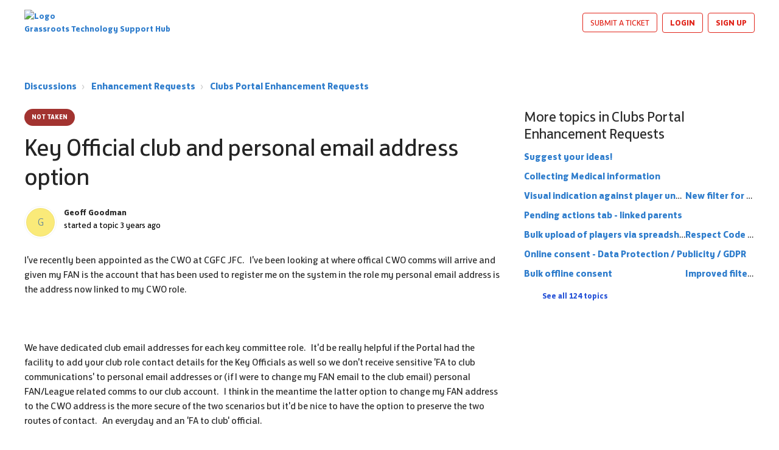

--- FILE ---
content_type: text/html; charset=utf-8
request_url: https://grassrootstechnology.thefa.com/support/discussions/topics/48000564806
body_size: 11135
content:
<!DOCTYPE html>
       
        <!--[if lt IE 7]><html class="no-js ie6 dew-dsm-theme " lang="en" dir="ltr" data-date-format="non_us"><![endif]-->       
        <!--[if IE 7]><html class="no-js ie7 dew-dsm-theme " lang="en" dir="ltr" data-date-format="non_us"><![endif]-->       
        <!--[if IE 8]><html class="no-js ie8 dew-dsm-theme " lang="en" dir="ltr" data-date-format="non_us"><![endif]-->       
        <!--[if IE 9]><html class="no-js ie9 dew-dsm-theme " lang="en" dir="ltr" data-date-format="non_us"><![endif]-->       
        <!--[if IE 10]><html class="no-js ie10 dew-dsm-theme " lang="en" dir="ltr" data-date-format="non_us"><![endif]-->       
        <!--[if (gt IE 10)|!(IE)]><!--><html class="no-js  dew-dsm-theme " lang="en" dir="ltr" data-date-format="non_us"><!--<![endif]-->
	<head>
		
		<!-- Title for the page -->
<title> Key Official club and personal email address option : Grassroots Technology </title>

<!-- Meta information -->

      <meta charset="utf-8" />
      <meta http-equiv="X-UA-Compatible" content="IE=edge,chrome=1" />
      <meta name="description" content= "  I&#39;ve recently been appointed as the CWO at CGFC JFC.   I&#39;ve been looking at where offical CWO comms will arrive and given my FAN is the account that has been used to register me on the system in the role my personal email address is the address now linked to my CWO role.     We have dedicated club email addresses for each key committee role.   It&#39;d be really helpful if the Portal had the facility to add your club role contact details for the Key Officials as well so we don&#39;t receive sensitive &#39;FA to club communications&#39; to personal email addresses or (if I were to change my FAN email to the club email) personal FAN/League related comms to our club account.   I think in the meantime the latter option to change my FAN address to the CWO address is the more secure of the two scenarios but it&#39;d be nice to have the option to preserve the two routes of contact.   An everyday and an &#39;FA to club&#39; official. 
 " />
      <meta name="author" content= "" />
       <meta property="og:title" content="Key Official club and personal email address option" />  <meta property="og:url" content="https://grassrootstechnology.thefa.com/support/discussions/topics/48000564806" />  <meta property="og:image" content="https://s3.amazonaws.com/cdn.freshdesk.com/data/helpdesk/attachments/production/48003169392/logo/E45wpQ0Ivf03s2c-Yn0lsuILaDCDAHmFXA.png?X-Amz-Algorithm=AWS4-HMAC-SHA256&amp;amp;X-Amz-Credential=AKIAS6FNSMY2XLZULJPI%2F20260102%2Fus-east-1%2Fs3%2Faws4_request&amp;amp;X-Amz-Date=20260102T134025Z&amp;amp;X-Amz-Expires=604800&amp;amp;X-Amz-SignedHeaders=host&amp;amp;X-Amz-Signature=4ce7feeb198694c54c06391b62251764b029fb172c3d6bc05f92343d4664a40c" />  <meta property="og:site_name" content="Grassroots Technology" />  <meta property="og:type" content="article" />  <meta name="twitter:title" content="Key Official club and personal email address option" />  <meta name="twitter:url" content="https://grassrootstechnology.thefa.com/support/discussions/topics/48000564806" />  <meta name="twitter:image" content="https://s3.amazonaws.com/cdn.freshdesk.com/data/helpdesk/attachments/production/48003169392/logo/E45wpQ0Ivf03s2c-Yn0lsuILaDCDAHmFXA.png?X-Amz-Algorithm=AWS4-HMAC-SHA256&amp;amp;X-Amz-Credential=AKIAS6FNSMY2XLZULJPI%2F20260102%2Fus-east-1%2Fs3%2Faws4_request&amp;amp;X-Amz-Date=20260102T134025Z&amp;amp;X-Amz-Expires=604800&amp;amp;X-Amz-SignedHeaders=host&amp;amp;X-Amz-Signature=4ce7feeb198694c54c06391b62251764b029fb172c3d6bc05f92343d4664a40c" />  <meta name="twitter:card" content="summary" />  <link rel="canonical" href="https://grassrootstechnology.thefa.com/support/discussions/topics/48000564806" /> 

<!-- Responsive setting -->
<link rel="apple-touch-icon" href="https://s3.amazonaws.com/cdn.freshdesk.com/data/helpdesk/attachments/production/48003169403/fav_icon/VJeYzlSCSIXsEzmYo9dYUwR8hkSKEBxhvQ.jpg" />
        <link rel="apple-touch-icon" sizes="72x72" href="https://s3.amazonaws.com/cdn.freshdesk.com/data/helpdesk/attachments/production/48003169403/fav_icon/VJeYzlSCSIXsEzmYo9dYUwR8hkSKEBxhvQ.jpg" />
        <link rel="apple-touch-icon" sizes="114x114" href="https://s3.amazonaws.com/cdn.freshdesk.com/data/helpdesk/attachments/production/48003169403/fav_icon/VJeYzlSCSIXsEzmYo9dYUwR8hkSKEBxhvQ.jpg" />
        <link rel="apple-touch-icon" sizes="144x144" href="https://s3.amazonaws.com/cdn.freshdesk.com/data/helpdesk/attachments/production/48003169403/fav_icon/VJeYzlSCSIXsEzmYo9dYUwR8hkSKEBxhvQ.jpg" />
        <meta name="viewport" content="width=device-width, initial-scale=1.0, maximum-scale=5.0, user-scalable=yes" /> 

<meta name="viewport" content="width=device-width, initial-scale=1.0" />
<link rel="stylesheet" href="https://fonts.googleapis.com/css?family=Open+Sans:400,400italic,600,600italic,700,700italic,300,300italic"  type="text/css" />
<link rel="stylesheet" href="https://use.fontawesome.com/releases/v5.14.0/css/all.css" />
<link rel="stylesheet" href="//cdn.jsdelivr.net/jquery.magnific-popup/1.0.0/magnific-popup.css" />

<style type="text/css">
  @font-face {
    font-family: 'FS Jack';
    src: url('https://breezythemes.s3-us-west-2.amazonaws.com/thefa-new/FSJack-Medium.woff') format('woff');
    font-weight: 500;
    font-style: normal;
    font-display: swap;
  }

  @font-face {
    font-family: 'FS Jack';
    src: url('https://breezythemes.s3-us-west-2.amazonaws.com/thefa-new/FSJack-Bold.woff') format('woff');
    font-weight: bold;
    font-style: normal;
    font-display: swap;
  }

  @font-face {
    font-family: 'FS Jack';
    src: url('https://breezythemes.s3-us-west-2.amazonaws.com/thefa-new/FSJack.woff') format('woff');
    font-weight: normal;
    font-style: normal;
    font-display: swap;
  }

  @font-face {
    font-family: 'FS Jack';
    src: url('https://breezythemes.s3-us-west-2.amazonaws.com/thefa-new/FSJack-Light.woff') format('woff');
    font-weight: 300;
    font-style: normal;
    font-display: swap;
  }
</style>
		
		<!-- Adding meta tag for CSRF token -->
		<meta name="csrf-param" content="authenticity_token" />
<meta name="csrf-token" content="W3Ged0qPiq/S2c/VKfEXi9Wyw+be0GpiiN+Z8m//NPdDjp7BqvlPEvWaGAU8KTxKlHKHCu+jkECDSdvyC2k8zQ==" />
		<!-- End meta tag for CSRF token -->
		
		<!-- Fav icon for portal -->
		<link rel='shortcut icon' href='https://s3.amazonaws.com/cdn.freshdesk.com/data/helpdesk/attachments/production/48003169403/fav_icon/VJeYzlSCSIXsEzmYo9dYUwR8hkSKEBxhvQ.jpg' />

		<!-- Base stylesheet -->
 
		<link rel="stylesheet" media="print" href="https://assets9.freshdesk.com/assets/cdn/portal_print-6e04b27f27ab27faab81f917d275d593fa892ce13150854024baaf983b3f4326.css" />
	  		<link rel="stylesheet" media="screen" href="https://assets2.freshdesk.com/assets/cdn/falcon_portal_utils-a58414d6bc8bc6ca4d78f5b3f76522e4970de435e68a5a2fedcda0db58f21600.css" />	

		
		<!-- Theme stylesheet -->

		<link href="/support/theme.css?v=4&amp;d=1763734490" media="screen" rel="stylesheet" type="text/css">

		<!-- Google font url if present -->
		<link href='https://fonts.googleapis.com/css?family=Source+Sans+Pro:regular,italic,600,700,700italic|Poppins:regular,600,700' rel='stylesheet' type='text/css' nonce='bCigLVEfZETLaEigSP8oNQ=='>

		<!-- Including default portal based script framework at the top -->
		<script src="https://assets4.freshdesk.com/assets/cdn/portal_head_v2-d07ff5985065d4b2f2826fdbbaef7df41eb75e17b915635bf0413a6bc12fd7b7.js"></script>
		<!-- Including syntexhighlighter for portal -->
		<script src="https://assets7.freshdesk.com/assets/cdn/prism-841b9ba9ca7f9e1bc3cdfdd4583524f65913717a3ab77714a45dd2921531a402.js"></script>

		    <!-- Google tag (gtag.js) -->
	<script async src='https://www.googletagmanager.com/gtag/js?id=G-DH2TZCV36W' nonce="bCigLVEfZETLaEigSP8oNQ=="></script>
	<script nonce="bCigLVEfZETLaEigSP8oNQ==">
	  window.dataLayer = window.dataLayer || [];
	  function gtag(){dataLayer.push(arguments);}
	  gtag('js', new Date());
	  gtag('config', 'G-DH2TZCV36W');
	</script>


		<!-- Access portal settings information via javascript -->
		 <script type="text/javascript">     var portal = {"language":"en","name":"Grassroots Technology","contact_info":"","current_page_name":"topic_view","current_tab":"forums","vault_service":{"url":"https://vault-service.freshworks.com/data","max_try":2,"product_name":"fd"},"current_account_id":1159984,"preferences":{"bg_color":"#f3f5f7","header_color":"#ffffff","help_center_color":"#f3f5f7","footer_color":"#183247","tab_color":"#ffffff","tab_hover_color":"#02b875","btn_background":"#f3f5f7","btn_primary_background":"#02b875","base_font":"Source Sans Pro","text_color":"#183247","headings_font":"Poppins","headings_color":"#183247","link_color":"#183247","link_color_hover":"#2753d7","input_focus_ring_color":"#02b875","non_responsive":false},"image_placeholders":{"spacer":"https://assets6.freshdesk.com/assets/misc/spacer.gif","profile_thumb":"https://assets5.freshdesk.com/assets/misc/profile_blank_thumb-4a7b26415585aebbd79863bd5497100b1ea52bab8df8db7a1aecae4da879fd96.jpg","profile_medium":"https://assets9.freshdesk.com/assets/misc/profile_blank_medium-1dfbfbae68bb67de0258044a99f62e94144f1cc34efeea73e3fb85fe51bc1a2c.jpg"},"falcon_portal_theme":true};     var attachment_size = 20;     var blocked_extensions = "";     var allowed_extensions = "";     var store = { 
        ticket: {},
        portalLaunchParty: {} };    store.portalLaunchParty.ticketFragmentsEnabled = false;    store.pod = "us-east-1";    store.region = "US"; </script> 


			
	</head>
	<body>
            	
		
		
		

<!-- Notification Messages -->
 <div class="alert alert-with-close notice hide" id="noticeajax"></div> 
<div class="layout layout--anonymous">
  <div class="layout__header">
    <header class="bt-topbar container" data-topbar>
  <div class="bt-container-inner">
    <div class="bt-topbar__inner">
          <a class="bt-topbar__logo" href="http://grassrootstechnology.thefa.com/">
            
            <img src="https://live.staticflickr.com/65535/54628082485_9200604247_z.jpg" alt="Logo" /> Grassroots Technology Support Hub
          </a>
        <button
          type="button"
          role="button"
          aria-label="Toggle Navigation"
          class="bt-topbar__burger visible-xs visible-sm"
          data-toggle-menu
        >
          <svg width="24px" height="24px" viewBox="0 0 24 24" xmlns="http://www.w3.org/2000/svg">
            <path d="M21.5 6.5h-19c-.3 0-.7-.4-.7-.7V4.4c0-.4.4-.7.7-.7h19c.3 0 .7.3.7.7v1.4c0 .3-.4.7-.7.7zm0 6.8h-19c-.3 0-.7-.3-.7-.7v-1.3c0-.4.4-.7.7-.7h19c.3 0 .7.3.7.7v1.4c0 .3-.4.6-.7.6zm0 7h-19c-.3 0-.7-.3-.7-.7v-1.4c0-.3.4-.7.7-.7h19c.3 0 .7.4.7.7v1.4c0 .4-.4.7-.7.7z"></path>
          </svg>
        </button>
      <div class="bt-topbar__menu visible-md visible-lg"  data-menu>
        <div
          class="bt-topbar__controls" data-topbar-controls
        >
          <a class="btn btn-topbar" href="/support/tickets/new"
            >Submit a ticket</a
          >
           <div class="welcome">Welcome <b></b> </div>  <b><a href="/support/login"><b>Login</b></a></b> &nbsp;<b><a href="/support/signup"><b>Sign up</b></a></b>
        </div>
      </div>
    </div>
  </div>
</header>



    
    <!-- Search and page links for the page -->
    
      
    
  </div>
  
  <div class="layout__content">
    <div class="container">
      <div class="bt-container-inner clearfix">
        
          
          



<div class="topic-page">
  <ol class="breadcrumbs">
    <li title="Discussions">
      <a href="/support/discussions">Discussions</a>
    </li>
    <li>
      <a href="/support/discussions/48000069848">Enhancement Requests</a>
    </li>
    <li>
      <a href="/support/discussions/forums/48000347239">Clubs Portal Enhancement Requests </a>
    </li>
  </ol>
  
  <div class="row clearfix">
    <div class="column column--sm-8">
      <article class="topic">
        <div class="topic__body">
          <div class="topic-labels"><span class="label label-nottaken">
				Not Taken</span></div> 
          
          <h1 class="topic__title">Key Official club and personal email address option</h1>
          
          <div class="entry-info topic__meta">
            <div class="entry-info__avatar">
                  <div class="user-pic-thumb image-lazy-load bt-avatar"> <div class="thumb avatar-text circle text-center bg-8"> G  </div> </div> 
            </div>
            <div class="entry-info__content">
              <b class="author">
                Geoff Goodman
              </b>
              <div class="meta">started a topic  <span class='timeago' title='Thu, 26 Jan, 2023 at  8:46 PM' data-timeago='2023-01-26 20:46:55 +0000' data-livestamp='2023-01-26 20:46:55 +0000'>
			almost 3 years ago
		   </span> </div>
            </div>
          </div>
          
          <div class="topic__text markdown">
            <div dir="ltr"><p>I've recently been appointed as the CWO at CGFC JFC.&nbsp; &nbsp;I've been looking at where offical CWO comms will arrive and given my FAN is the account that has been used to register me on the system in the role my personal email address is the address now linked to my CWO role.</p><p><br></p><p>We have dedicated club email addresses for each key committee role.&nbsp; &nbsp;It'd be really helpful if the Portal had the facility to add your club role contact details for the Key Officials as well so we don't receive sensitive 'FA to club communications' to personal email addresses or (if I were to change my FAN email to the club email) personal FAN/League related comms to our club account.&nbsp; &nbsp;I think in the meantime the latter option to change my FAN address to the CWO address is the more secure of the two scenarios but it'd be nice to have the option to preserve the two routes of contact.&nbsp; &nbsp;An everyday and an 'FA to club' official.</p>
</div>
          </div>
          
          <div class="topic__attachments">
            
          </div>
          
          <div class="topic__voting">
              <div id="vote-toolbar">
    <hr />
    <span id="topic-voted-information">
       <span class="vote-bar"> 1 person  likes this idea</span>
    </span>
  </div>

          </div>
        </div>
      </article>
      
      <section class="comments" id="comments" itemscope itemtype="http://schema.org/UserComments">
        
          <ul class="comments-list">
            
              
            
              
                <li class="comment" id="post-48001280258">
                  <div class="comment__inner">
                    <div class="comment__content">
                      <div class="entry-info comment__header">
                        <div class="entry-info__avatar">
                            <div class="user-pic-thumb image-lazy-load bt-avatar"> <div class="thumb avatar-text circle text-center bg-1"> C  </div> </div> 
                        </div>
                        <div class="entry-info__content">
                          <b class="author">
                            Craig Gorton
                          </b>
                          <div class="meta">
                            said  <span class='timeago' title='Sat, 28 Jan, 2023 at  9:38 AM' data-timeago='2023-01-28 09:38:09 +0000' data-livestamp='2023-01-28 09:38:09 +0000'>
			almost 3 years ago
		   </span> 
                          </div>
                        </div>
                      </div>
                      <div class="comment__body markdown">
                        <div dir="ltr"><p>The request to have role based email addresses in addition to your FAN email has been around forever, it's an obvious enhancement needed for certain Club &amp; League officials that want &amp; need to keep a separate track of comms.</p>
</div>
                      </div>
                      <div class="comment__attachments">
                        
                      </div>
                      <div class="comment__voting">
                        <div class='btn-group' id='post-48001280258-vote-toolbar'></div>
                      </div>
                    </div>
                  </div>
                </li>
              
            
              
                <li class="comment" id="post-48001280314">
                  <div class="comment__inner">
                    <div class="comment__content">
                      <div class="entry-info comment__header">
                        <div class="entry-info__avatar">
                            <div class="user-pic-thumb image-lazy-load bt-avatar"> <div class="thumb avatar-text circle text-center bg-8"> A  </div> </div> 
                        </div>
                        <div class="entry-info__content">
                          <b class="author">
                            Andy Stickley
                          </b>
                          <div class="meta">
                            said  <span class='timeago' title='Fri, 10 Feb, 2023 at  2:03 PM' data-timeago='2023-02-10 14:03:33 +0000' data-livestamp='2023-02-10 14:03:33 +0000'>
			almost 3 years ago
		   </span> 
                          </div>
                        </div>
                      </div>
                      <div class="comment__body markdown">
                        <p>This would not work with the systems that we have in place in the use of your email address as the unique identifier for your account.&nbsp;</p>
                      </div>
                      <div class="comment__attachments">
                        
                      </div>
                      <div class="comment__voting">
                        <div class='btn-group' id='post-48001280314-vote-toolbar'></div>
                      </div>
                    </div>
                  </div>
                </li>
              
            
          </ul>
          
        
        
          <section class="lead"><a href="/support/discussions/topics/48000564806/reply">Login</a> or <a href="/support/signup">Signup</a> to post a comment</section>
        
      </section>
    </div>
    <div class="column column--sm-4">
      
      <div class="related-topics">
        <div class='list-lead'>
									More topics in 
									<span class='folder-name'>Clubs Portal Enhancement Requests </span>
								</div>
							<ul><li class="cs-g-3">
										<div class="ellipsis">
											<a href="/support/discussions/topics/48000561682">Suggest your ideas!</a>
										</div>
									</li><li class="cs-g-3">
										<div class="ellipsis">
											<a href="/support/discussions/topics/48000561690">Collecting Medical information</a>
										</div>
									</li><li class="cs-g-3">
										<div class="ellipsis">
											<a href="/support/discussions/topics/48000561691">New filter for clubs portal  - Online Consent</a>
										</div>
									</li><li class="cs-g-3">
										<div class="ellipsis">
											<a href="/support/discussions/topics/48000561739">Visual indication against player under 16 that parent link is in place (or missing)</a>
										</div>
									</li><li class="cs-g-3">
										<div class="ellipsis">
											<a href="/support/discussions/topics/48000561740">Pending actions tab - linked parents</a>
										</div>
									</li><li class="cs-g-3">
										<div class="ellipsis">
											<a href="/support/discussions/topics/48000561749">Respect Code Conduct</a>
										</div>
									</li><li class="cs-g-3">
										<div class="ellipsis">
											<a href="/support/discussions/topics/48000561750">Bulk upload of players via spreadsheet</a>
										</div>
									</li><li class="cs-g-3">
										<div class="ellipsis">
											<a href="/support/discussions/topics/48000561752">Online consent - Data Protection / Publicity / GDPR</a>
										</div>
									</li><li class="cs-g-3">
										<div class="ellipsis">
											<a href="/support/discussions/topics/48000561834">Improved filter logic</a>
										</div>
									</li><li class="cs-g-3">
										<div class="ellipsis">
											<a href="/support/discussions/topics/48000561841">Bulk offline consent</a>
										</div>
									</li></ul><a title="See all 124 topics" class="see-more" href="/support/discussions/forums/48000347239">See all 124 topics</a>
      </div>
      
    </div>
  </div>
</div>

          
          
      </div>
    </div>
  </div>
  
  <div class="layout__footer">
    <footer class="footer-section">
        <section class="container">
        <div class="footer-socialsection">
            <nav class="footer-subnav" aria-label="Footer">
                <ul>
                        <li><a href="https://cdn.englandfootball.com/-/media/EnglandFootball/Files/the-fa-slavery-human-trafficking-statement-2020.pdf?rev=ccb87a8b4cb641e3a4c7cd8f3ff5182d" rel="noopener noreferrer" target="_blank" title="Anti-Slavery">Anti-Slavery</a></li>
                        <li><a href="https://www.thefa.com/public/privacy" rel="noopener noreferrer" target="_blank" title="Privacy Policy">Privacy Policy</a></li>
                        <li><a href="https://www.thefa.com/public/terms" rel="noopener noreferrer" target="_blank" title="Term of use">Term of use</a></li>
                        <li><a href="https://learn.englandfootball.com/news/resources/2023/complaints-policy" title="Complaints">Complaints</a></li>
                    <li>
                        <!-- OneTrust Cookies Settings button start -->
                        <a id="ot-sdk-btn ot-sdk-fnav" tabindex="0" class="ot-sdk-show-settings" style="cursor:pointer">Cookies Settings</a>
                        <!-- OneTrust Cookies Settings button end -->
                    </li>
                </ul>
            </nav>
        </div>
        <div class="footerstrip">
            <div class="footer-icons">

                        <img alt="The FA" loading="lazy" src="https://cdn.englandfootball.com/-/jssmedia/EnglandFootball/Logos/fa.png?h=41&amp;iar=0&amp;w=29&amp;rev=37b913fd33cd4ed8ad75c10ea76589af&amp;hash=9C4C63821C04FB62C7848DE29079518E">
                        <img alt="England Football" loading="lazy" src="https://cdn.englandfootball.com/-/jssmedia/EnglandFootball/Logos/ef_logo.png?h=41&amp;iar=0&amp;w=34&amp;rev=9290f386d3d9449c9a986dd2ac2901ca&amp;hash=692A9783770AFEB07BCCE22B4EB4D639">
                        <img alt="England" loading="lazy" src="https://cdn.englandfootball.com/-/jssmedia/EnglandFootball/Logos/england-badge.svg?iar=0&amp;rev=c81ec77ab20d433281e18c593756ce24&amp;hash=760C4AC75F1B96FAFDE21ACFA3EA7572">
            </div>
        </div>
    </section>
    <div class="footer-bottom">
        <span>The Football Association © 2001 - 2025- All Rights Reserved</span>
    </div>

</footer>

        
<a href="#" class="scroll-to-top fas fa-angle-up" data-scroll-to-top></a>
  </div>
</div>
<script src="//cdn.jsdelivr.net/jquery.magnific-popup/1.0.0/jquery.magnific-popup.min.js"></script>
<script>

var BreezyConfig = {
  css: {
    activeClass: 'is-active',
    hiddenClass: 'is-hidden',
    mobileMenuOpen: 'bt-mobile-menu-open'
  }
};

/* Hero Unit */
(function($, window, document) {
  ('use strict');

  function clipper(min, max) {
    return function(o) {
      if (o > max) return max;
      if (o < min) return min;
      return o;
    };
  }

  var opacityClipper = clipper(0, 1);

  var HeroUnit = {
    init: function() {
      this.cacheElements();

      if (this.$heroUnit.length) {
        this.bindEvents();
      }
    },
    cacheElements: function() {
      this.$window = $(window);
      this.$heroUnit = $('[data-hero-unit]');
      this.$heroUnitBg = this.$heroUnit.find('[data-hero-bg]');
      this.$searchBox = this.$heroUnit.find('[data-search-box]');
    },
    bindEvents: function() {
      this.$window.on('scroll', this.handleScroll.bind(this));
    },
    handleScroll: function() {
      var scrolled = this.$window.scrollTop();

      this.$heroUnitBg.css({
        '-moz-transform': 'translate3d(0px,' + scrolled / -3 + 'px' + ', 0px)',
        '-webkit-transform': 'translate3d(0px,' + scrolled / -3 + 'px' + ', 0px)',
        transform: 'translate3d(0px,' + scrolled / -3 + 'px' + ', 0px)'
      });

      this.$searchBox.css({
        opacity: opacityClipper(1 - opacityClipper(scrolled * 0.003))
      });
    }
  };

  window.HeroUnit = HeroUnit;

})(jQuery, window, document);

/* Scroll To Top */
(function($, window, document) {
  ('use strict');

  var BUTTON_ELEMENT = '[data-scroll-to-top]';

  var ScrollToTop = {
    init: function() {
      this.cacheElements();
      this.topbarHeight = parseInt(this.$topbar.height());

      if (this.$button.length) {
        this.bindEvents();
      }
    },
    cacheElements: function() {
      this.$window = $(window);
      this.$topbar = $('[data-topbar]');
      this.$button = $(BUTTON_ELEMENT);
    },
    bindEvents: function() {
      this.$window.on('scroll', this.handleScroll.bind(this));
      $(document).on('click', BUTTON_ELEMENT, this.handleClick);
    },
    handleClick: function() {
      $('html, body').animate({ scrollTop: 0 }, 1000);
      return false;
    },
    handleScroll: function() {
      var scrolled = this.$window.scrollTop();

      if (scrolled > this.topbarHeight) {
        this.$button.addClass(BreezyConfig.css.activeClass);
      } else {
        this.$button.removeClass(BreezyConfig.css.activeClass);
      }
    }
  };

  window.ScrollToTop = ScrollToTop;
})(jQuery, window, document);

/* Menu Toggle */
(function($, window, document) {
  ('use strict');

  var MenuToggle = {
    init: function() {
      this.cacheElements();
      this.bindEvents();
    },
    cacheElements: function() {
      this.$button = $('[data-toggle-menu]');
      this.$menu = $('[data-menu]');
      this.$body = $('body')
    },
    bindEvents: function() {
      $(document).on('click', '[data-toggle-menu]', this.handleClick.bind(this));
    },
    handleClick: function(e) {
      this.$button.toggleClass(BreezyConfig.css.activeClass);
      this.$menu.toggleClass(BreezyConfig.css.activeClass);
      this.$body.toggleClass(BreezyConfig.css.mobileMenuOpen);
    }
  };

  window.MenuToggle = MenuToggle;
})(jQuery, window, document);

/* Formatting Components */
(function($, window, document) {

  $('.image-with-lightbox').magnificPopup({
    type: 'image',
    closeOnContentClick: true,
    closeBtnInside: false,
    fixedContentPos: true,
    mainClass: 'mfp-with-zoom', // class to remove default margin from left and right side
    image: {
      verticalFit: true
    },
    zoom: {
      enabled: true,
      duration: 300 // don't foget to change the duration also in CSS
    }
  });
  
  $('.image-with-video-icon').magnificPopup({
    disableOn: 700,
    type: 'iframe',
    mainClass: 'mfp-fade',
    removalDelay: 160,
    preloader: false,
    fixedContentPos: false
  });
  
  $('.accordion__item-title').on('click', function() {
    var $title = $(this);
    $title.toggleClass('accordion__item-title--active');
    $title
      .parents('.accordion__item')
      .find('.accordion__item-content')
      .slideToggle();
  });
  
  $('.tabs-link').click(function(e) {
    e.preventDefault();
    var $link = $(this);
    var tabIndex = $link.index();
    var $tab = $link.parents('.tabs').find('.tab').eq(tabIndex);
    $link
      .addClass(BreezyConfig.css.activeClass)
      .siblings()
      .removeClass(BreezyConfig.css.activeClass);
    $tab
      .removeClass(BreezyConfig.css.hiddenClass)
      .siblings('.tab')
      .addClass(BreezyConfig.css.hiddenClass);
  });
  
  $('.fa-spin').empty();

})(jQuery, window, document);

(function($, window, document) {
  var Topbar = {
    init: function() {
      this.cacheElements();
      this.fixButtons();
    },
    cacheElements: function() {
      this.$topbar = $('[data-topbar]');
    },
    fixButtons: function() {
      // Display links as buttons
      this.$topbar.find('b > a').addClass('btn btn-topbar');

      // Display dropdown as button
      this.$topbar.find('.language-options .dropdown-toggle').addClass('btn btn-topbar');

      // Cleanup the html
      var $topbarButtons = this.$topbar.find('[data-topbar-controls]');
      var topbarButtonsHTML = $topbarButtons.html();
      $topbarButtons.html(topbarButtonsHTML.replace(' | ', '').replace(' - ', '').replace('&nbsp;', ''));
    }
  };

  window.Topbar = Topbar;
})(jQuery, window, document);

window.HeroUnit.init();
window.MenuToggle.init();
window.ScrollToTop.init();
window.Topbar.init();
</script>
<script>
      const fsWidgetConfig = {
        id: "3ba76a31-709a-4518-9359-e61c46777b52",
      };
</script>
<script type="module" src="https://cdn.freshstatus.io/widget/index.js"></script>




			<script src="https://assets5.freshdesk.com/assets/cdn/portal_bottom-0fe88ce7f44d512c644a48fda3390ae66247caeea647e04d017015099f25db87.js"></script>

		<script src="https://assets6.freshdesk.com/assets/cdn/redactor-642f8cbfacb4c2762350a557838bbfaadec878d0d24e9a0d8dfe90b2533f0e5d.js"></script> 
		<script src="https://assets10.freshdesk.com/assets/cdn/lang/en-4a75f878b88f0e355c2d9c4c8856e16e0e8e74807c9787aaba7ef13f18c8d691.js"></script>
		<!-- for i18n-js translations -->
  		<script src="https://assets6.freshdesk.com/assets/cdn/i18n/portal/en-7dc3290616af9ea64cf8f4a01e81b2013d3f08333acedba4871235237937ee05.js"></script>
		<!-- Including default portal based script at the bottom -->
		<script nonce="bCigLVEfZETLaEigSP8oNQ==">
//<![CDATA[
	
	jQuery(document).ready(function() {
					
		// Setting the locale for moment js
		moment.lang('en');

		var validation_meassages = {"required":"This field is required.","remote":"Please fix this field.","email":"Please enter a valid email address.","url":"Please enter a valid URL.","date":"Please enter a valid date.","dateISO":"Please enter a valid date ( ISO ).","number":"Please enter a valid number.","digits":"Please enter only digits.","creditcard":"Please enter a valid credit card number.","equalTo":"Please enter the same value again.","two_decimal_place_warning":"Value cannot have more than 2 decimal digits","select2_minimum_limit":"Please type %{char_count} or more letters","select2_maximum_limit":"You can only select %{limit} %{container}","maxlength":"Please enter no more than {0} characters.","minlength":"Please enter at least {0} characters.","rangelength":"Please enter a value between {0} and {1} characters long.","range":"Please enter a value between {0} and {1}.","max":"Please enter a value less than or equal to {0}.","min":"Please enter a value greater than or equal to {0}.","select2_maximum_limit_jq":"You can only select {0} {1}","facebook_limit_exceed":"Your Facebook reply was over 8000 characters. You'll have to be more clever.","messenger_limit_exceeded":"Oops! You have exceeded Messenger Platform's character limit. Please modify your response.","not_equal_to":"This element should not be equal to","email_address_invalid":"One or more email addresses are invalid.","twitter_limit_exceed":"Oops! You have exceeded Twitter's character limit. You'll have to modify your response.","password_does_not_match":"The passwords don't match. Please try again.","valid_hours":"Please enter a valid hours.","reply_limit_exceed":"Your reply was over 2000 characters. You'll have to be more clever.","url_format":"Invalid URL format","url_without_slash":"Please enter a valid URL without '/'","link_back_url":"Please enter a valid linkback URL","requester_validation":"Please enter a valid requester details or <a href=\"#\" id=\"add_requester_btn_proxy\">add new requester.</a>","agent_validation":"Please enter valid agent details","email_or_phone":"Please enter a Email or Phone Number","upload_mb_limit":"Upload exceeds the available 15MB limit","invalid_image":"Invalid image format","atleast_one_role":"At least one role is required for the agent","invalid_time":"Invalid time.","remote_fail":"Remote validation failed","trim_spaces":"Auto trim of leading & trailing whitespace","hex_color_invalid":"Please enter a valid hex color value.","name_duplication":"The name already exists.","invalid_value":"Invalid value","invalid_regex":"Invalid Regular Expression","same_folder":"Cannot move to the same folder.","maxlength_255":"Please enter less than 255 characters","decimal_digit_valid":"Value cannot have more than 2 decimal digits","atleast_one_field":"Please fill at least {0} of these fields.","atleast_one_portal":"Select atleast one portal.","custom_header":"Please type custom header in the format -  header : value","same_password":"Should be same as Password","select2_no_match":"No matching %{container} found","integration_no_match":"no matching data...","time":"Please enter a valid time","valid_contact":"Please add a valid contact","field_invalid":"This field is invalid","select_atleast_one":"Select at least one option.","ember_method_name_reserved":"This name is reserved and cannot be used. Please choose a different name."}	

		jQuery.extend(jQuery.validator.messages, validation_meassages );


		jQuery(".call_duration").each(function () {
			var format,time;
			if (jQuery(this).data("time") === undefined) { return; }
			if(jQuery(this).hasClass('freshcaller')){ return; }
			time = jQuery(this).data("time");
			if (time>=3600) {
			 format = "hh:mm:ss";
			} else {
				format = "mm:ss";
			}
			jQuery(this).html(time.toTime(format));
		});
	});

	// Shortcuts variables
	var Shortcuts = {"global":{"help":"?","save":"mod+return","cancel":"esc","search":"/","status_dialog":"mod+alt+return","save_cuctomization":"mod+shift+s"},"app_nav":{"dashboard":"g d","tickets":"g t","social":"g e","solutions":"g s","forums":"g f","customers":"g c","reports":"g r","admin":"g a","ticket_new":"g n","compose_email":"g m"},"pagination":{"previous":"alt+left","next":"alt+right","alt_previous":"j","alt_next":"k"},"ticket_list":{"ticket_show":"return","select":"x","select_all":"shift+x","search_view":"v","show_description":"space","unwatch":"w","delete":"#","pickup":"@","spam":"!","close":"~","silent_close":"alt+shift+`","undo":"z","reply":"r","forward":"f","add_note":"n","scenario":"s"},"ticket_detail":{"toggle_watcher":"w","reply":"r","forward":"f","add_note":"n","close":"~","silent_close":"alt+shift+`","add_time":"m","spam":"!","delete":"#","show_activities_toggle":"}","properties":"p","expand":"]","undo":"z","select_watcher":"shift+w","go_to_next":["j","down"],"go_to_previous":["k","up"],"scenario":"s","pickup":"@","collaboration":"d"},"social_stream":{"search":"s","go_to_next":["j","down"],"go_to_previous":["k","up"],"open_stream":["space","return"],"close":"esc","reply":"r","retweet":"shift+r"},"portal_customizations":{"preview":"mod+shift+p"},"discussions":{"toggle_following":"w","add_follower":"shift+w","reply_topic":"r"}};
	
	// Date formats
	var DATE_FORMATS = {"non_us":{"moment_date_with_week":"ddd, D MMM, YYYY","datepicker":"d M, yy","datepicker_escaped":"d M yy","datepicker_full_date":"D, d M, yy","mediumDate":"d MMM, yyyy"},"us":{"moment_date_with_week":"ddd, MMM D, YYYY","datepicker":"M d, yy","datepicker_escaped":"M d yy","datepicker_full_date":"D, M d, yy","mediumDate":"MMM d, yyyy"}};

	var lang = { 
		loadingText: "Please Wait...",
		viewAllTickets: "View all tickets"
	};


//]]>
</script> 

		

		<img src='/support/discussions/topics/48000564806/hit' alt='Topic views count' aria-hidden='true'/>
		<script type="text/javascript">
     		I18n.defaultLocale = "en";
     		I18n.locale = "en";
		</script>
			
    	


		<!-- Include dynamic input field script for signup and profile pages (Mint theme) -->

	</body>
</html>


--- FILE ---
content_type: application/javascript
request_url: https://cdn.freshstatus.io/widget/index-484985c5.js
body_size: 9761
content:
function t(){}const n=t=>t;function e(t){return t()}function o(){return Object.create(null)}function r(t){t.forEach(e)}function s(t){return"function"==typeof t}function a(t,n){return t!=t?n==n:t!==n||t&&"object"==typeof t||"function"==typeof t}let i;function c(t,n){return i||(i=document.createElement("a")),i.href=n,t===i.href}function u(t){return null==t?"":t}const l="undefined"!=typeof window;let f=l?()=>window.performance.now():()=>Date.now(),d=l?t=>requestAnimationFrame(t):t;const p=new Set;function m(t){p.forEach((n=>{n.c(t)||(p.delete(n),n.f())})),0!==p.size&&d(m)}function g(t,n){t.appendChild(n)}function $(t,n,e){const o=h(t);if(!o.getElementById(n)){const t=_("style");t.id=n,t.textContent=e,b(o,t)}}function h(t){if(!t)return document;const n=t.getRootNode?t.getRootNode():t.ownerDocument;return n&&n.host?n:t.ownerDocument}function y(t){const n=_("style");return b(h(t),n),n.sheet}function b(t,n){g(t.head||t,n)}function w(t,n,e){t.insertBefore(n,e||null)}function v(t){t.parentNode.removeChild(t)}function _(t){return document.createElement(t)}function x(t){return document.createElementNS("http://www.w3.org/2000/svg",t)}function E(t){return document.createTextNode(t)}function k(){return E(" ")}function C(){return E("")}function I(t,n,e,o){return t.addEventListener(n,e,o),()=>t.removeEventListener(n,e,o)}function N(t,n,e){null==e?t.removeAttribute(n):t.getAttribute(n)!==e&&t.setAttribute(n,e)}function A(t,n){n=""+n,t.wholeText!==n&&(t.data=n)}function j(t,n,e,o){null===e?t.style.removeProperty(n):t.style.setProperty(n,e,o?"important":"")}const S=new Map;let O,R=0;function B(t,n,e,o,r,s,a,i=0){const c=16.666/o;let u="{\n";for(let t=0;t<=1;t+=c){const o=n+(e-n)*s(t);u+=100*t+`%{${a(o,1-o)}}\n`}const l=u+`100% {${a(e,1-e)}}\n}`,f=`__svelte_${function(t){let n=5381,e=t.length;for(;e--;)n=(n<<5)-n^t.charCodeAt(e);return n>>>0}(l)}_${i}`,d=h(t),{stylesheet:p,rules:m}=S.get(d)||function(t,n){const e={stylesheet:y(n),rules:{}};return S.set(t,e),e}(d,t);m[f]||(m[f]=!0,p.insertRule(`@keyframes ${f} ${l}`,p.cssRules.length));const g=t.style.animation||"";return t.style.animation=`${g?`${g}, `:""}${f} ${o}ms linear ${r}ms 1 both`,R+=1,f}function M(t,n){const e=(t.style.animation||"").split(", "),o=e.filter(n?t=>t.indexOf(n)<0:t=>-1===t.indexOf("__svelte")),r=e.length-o.length;r&&(t.style.animation=o.join(", "),R-=r,R||d((()=>{R||(S.forEach((t=>{const{stylesheet:n}=t;let e=n.cssRules.length;for(;e--;)n.deleteRule(e);t.rules={}})),S.clear())})))}function D(t){O=t}function P(){if(!O)throw new Error("Function called outside component initialization");return O}function q(t){P().$$.on_mount.push(t)}function z(t){P().$$.on_destroy.push(t)}const F=[],W=[],L=[],T=[],U=Promise.resolve();let H=!1;function G(t){L.push(t)}const J=new Set;let K,Q=0;function V(){const t=O;do{for(;Q<F.length;){const t=F[Q];Q++,D(t),X(t.$$)}for(D(null),F.length=0,Q=0;W.length;)W.pop()();for(let t=0;t<L.length;t+=1){const n=L[t];J.has(n)||(J.add(n),n())}L.length=0}while(F.length);for(;T.length;)T.pop()();H=!1,J.clear(),D(t)}function X(t){if(null!==t.fragment){t.update(),r(t.before_update);const n=t.dirty;t.dirty=[-1],t.fragment&&t.fragment.p(t.ctx,n),t.after_update.forEach(G)}}function Y(t,n,e){t.dispatchEvent(function(t,n,e=!1){const o=document.createEvent("CustomEvent");return o.initCustomEvent(t,e,!1,n),o}(`${n?"intro":"outro"}${e}`))}const Z=new Set;let tt;function nt(){tt={r:0,c:[],p:tt}}function et(){tt.r||r(tt.c),tt=tt.p}function ot(t,n){t&&t.i&&(Z.delete(t),t.i(n))}function rt(t,n,e,o){if(t&&t.o){if(Z.has(t))return;Z.add(t),tt.c.push((()=>{Z.delete(t),o&&(e&&t.d(1),o())})),t.o(n)}}const st={duration:0};function at(e,o,a,i){let c=o(e,a),u=i?0:1,l=null,g=null,$=null;function h(){$&&M(e,$)}function y(t,n){const e=t.b-u;return n*=Math.abs(e),{a:u,b:t.b,d:e,duration:n,start:t.start,end:t.start+n,group:t.group}}function b(o){const{delay:s=0,duration:a=300,easing:i=n,tick:b=t,css:w}=c||st,v={start:f()+s,b:o};o||(v.group=tt,tt.r+=1),l||g?g=v:(w&&(h(),$=B(e,u,o,a,s,i,w)),o&&b(0,1),l=y(v,a),G((()=>Y(e,o,"start"))),function(t){let n;0===p.size&&d(m),new Promise((e=>{p.add(n={c:t,f:e})}))}((t=>{if(g&&t>g.start&&(l=y(g,a),g=null,Y(e,l.b,"start"),w&&(h(),$=B(e,u,l.b,l.duration,0,i,c.css))),l)if(t>=l.end)b(u=l.b,1-u),Y(e,l.b,"end"),g||(l.b?h():--l.group.r||r(l.group.c)),l=null;else if(t>=l.start){const n=t-l.start;u=l.a+l.d*i(n/l.duration),b(u,1-u)}return!(!l&&!g)})))}return{run(t){s(c)?(K||(K=Promise.resolve(),K.then((()=>{K=null}))),K).then((()=>{c=c(),b(t)})):b(t)},end(){h(),l=g=null}}}function it(t){t&&t.c()}function ct(t,n,o,a){const{fragment:i,on_mount:c,on_destroy:u,after_update:l}=t.$$;i&&i.m(n,o),a||G((()=>{const n=c.map(e).filter(s);u?u.push(...n):r(n),t.$$.on_mount=[]})),l.forEach(G)}function ut(t,n){const e=t.$$;null!==e.fragment&&(r(e.on_destroy),e.fragment&&e.fragment.d(n),e.on_destroy=e.fragment=null,e.ctx=[])}function lt(t,n){-1===t.$$.dirty[0]&&(F.push(t),H||(H=!0,U.then(V)),t.$$.dirty.fill(0)),t.$$.dirty[n/31|0]|=1<<n%31}function ft(n,e,s,a,i,c,u,l=[-1]){const f=O;D(n);const d=n.$$={fragment:null,ctx:null,props:c,update:t,not_equal:i,bound:o(),on_mount:[],on_destroy:[],on_disconnect:[],before_update:[],after_update:[],context:new Map(e.context||(f?f.$$.context:[])),callbacks:o(),dirty:l,skip_bound:!1,root:e.target||f.$$.root};u&&u(d.root);let p=!1;if(d.ctx=s?s(n,e.props||{},((t,e,...o)=>{const r=o.length?o[0]:e;return d.ctx&&i(d.ctx[t],d.ctx[t]=r)&&(!d.skip_bound&&d.bound[t]&&d.bound[t](r),p&&lt(n,t)),e})):[],d.update(),p=!0,r(d.before_update),d.fragment=!!a&&a(d.ctx),e.target){if(e.hydrate){const t=function(t){return Array.from(t.childNodes)}(e.target);d.fragment&&d.fragment.l(t),t.forEach(v)}else d.fragment&&d.fragment.c();e.intro&&ot(n.$$.fragment),ct(n,e.target,e.anchor,e.customElement),V()}D(f)}class dt{$destroy(){ut(this,1),this.$destroy=t}$on(t,n){const e=this.$$.callbacks[t]||(this.$$.callbacks[t]=[]);return e.push(n),()=>{const t=e.indexOf(n);-1!==t&&e.splice(t,1)}}$set(t){var n;this.$$set&&(n=t,0!==Object.keys(n).length)&&(this.$$.skip_bound=!0,this.$$set(t),this.$$.skip_bound=!1)}}async function pt(t){const n=await fetch(`https://public-api.freshstatus.io/v1/public-banner/${t}/`);return await n.json()}function mt(t){let n,e,o=t[1].incidents&&t[1].incidents.length>0&&gt(t);return{c(){o&&o.c(),n=C()},m(t,r){o&&o.m(t,r),w(t,n,r),e=!0},p(t,e){t[1].incidents&&t[1].incidents.length>0?o?(o.p(t,e),2&e&&ot(o,1)):(o=gt(t),o.c(),ot(o,1),o.m(n.parentNode,n)):o&&(nt(),rt(o,1,1,(()=>{o=null})),et())},i(t){e||(ot(o),e=!0)},o(t){rt(o),e=!1},d(t){o&&o.d(t),t&&v(n)}}}function gt(t){let n,e,o;var r=t[0];function s(t){return{props:{widget:t[1]}}}return r&&(n=new r(s(t))),{c(){n&&it(n.$$.fragment),e=C()},m(t,r){n&&ct(n,t,r),w(t,e,r),o=!0},p(t,o){const a={};if(2&o&&(a.widget=t[1]),r!==(r=t[0])){if(n){nt();const t=n;rt(t.$$.fragment,1,0,(()=>{ut(t,1)})),et()}r?(n=new r(s(t)),it(n.$$.fragment),ot(n.$$.fragment,1),ct(n,e.parentNode,e)):n=null}else r&&n.$set(a)},i(t){o||(n&&ot(n.$$.fragment,t),o=!0)},o(t){n&&rt(n.$$.fragment,t),o=!1},d(t){t&&v(e),n&&ut(n,t)}}}function $t(t){let n,e,o=t[1]&&mt(t);return{c(){o&&o.c(),n=C()},m(t,r){o&&o.m(t,r),w(t,n,r),e=!0},p(t,[e]){t[1]?o?(o.p(t,e),2&e&&ot(o,1)):(o=mt(t),o.c(),ot(o,1),o.m(n.parentNode,n)):o&&(nt(),rt(o,1,1,(()=>{o=null})),et())},i(t){e||(ot(o),e=!0)},o(t){rt(o),e=!1},d(t){o&&o.d(t),t&&v(n)}}}function ht(t,n,e){let o,r,s,{id:a}=n;const i=t=>{s&&clearInterval(s),s=setInterval(c(t),6e4)},c=t=>async()=>{e(1,r=await pt(t))};return q((async()=>(i(a),e(1,r=await pt(a)),r.incidents&&r.incidents.length>0&&e(0,o=(await import("./alert-4e5e9332.js")).default),()=>{e(1,r=null)}))),window.onfocus=()=>{i(a)},window.onblur=()=>{s&&clearInterval(s)},z((async()=>{s&&clearInterval(s)})),t.$$set=t=>{"id"in t&&e(2,a=t.id)},[o,r,a]}class yt extends dt{constructor(t){super(),ft(this,t,ht,$t,a,{id:2})}}function bt(t){$(t,"svelte-10eag00",'#freshstatus-badge-root{position:relative;display:inline-block}:root{--system-font:-apple-system, BlinkMacSystemFont, "Segoe UI", Roboto, Oxygen,\n      Ubuntu, Cantarell, "Open Sans", "Helvetica Neue", sans-serif}')}function wt(t){let n,e,o;var r=t[0];function s(t){return{props:{updated:t[1],meta:t[2]}}}return r&&(n=new r(s(t))),{c(){n&&it(n.$$.fragment),e=C()},m(t,r){n&&ct(n,t,r),w(t,e,r),o=!0},p(t,[o]){const a={};if(2&o&&(a.updated=t[1]),r!==(r=t[0])){if(n){nt();const t=n;rt(t.$$.fragment,1,0,(()=>{ut(t,1)})),et()}r?(n=new r(s(t)),it(n.$$.fragment),ot(n.$$.fragment,1),ct(n,e.parentNode,e)):n=null}else r&&n.$set(a)},i(t){o||(n&&ot(n.$$.fragment,t),o=!0)},o(t){n&&rt(n.$$.fragment,t),o=!1},d(t){t&&v(e),n&&ut(n,t)}}}function vt(t,n,e){let o,r,{badge:s}=n,a=new Date;const i={style:s.getAttribute("data-banner-style"),logo:s.getAttribute("data-brand-logo"),title:s.getAttribute("data-brand-title")},c=()=>async()=>{const t=a.setMinutes(a.getMinutes()+1);e(1,a=new Date(t))};return q((async()=>{r&&clearInterval(r),r=setInterval(c(),6e4),"compact"!==i.style&&e(0,o=(await import("./badge-overlay-counter-f03f2014.js")).default)})),z((async()=>{r&&clearInterval(r)})),t.$$set=t=>{"badge"in t&&e(3,s=t.badge)},[o,a,i,s]}class _t extends dt{constructor(t){super(),ft(this,t,vt,wt,a,{badge:3},bt)}}window.FreshstatusWidget={init:t=>{xt(),t?Et(t):console.error("Id is required")}};const xt=()=>{const t=document.getElementById("freshstatus-badge-root");t&&new _t({target:t,props:{badge:t}})},Et=t=>{const n=document.createElement("div");return document.body.insertBefore(n,document.body.firstChild),new yt({target:n,props:{id:t}})};"undefined"!=typeof fsWidgetConfig&&fsWidgetConfig.id&&Et(fsWidgetConfig.id),xt(),import.meta.hot&&(import.meta.hot.accept(),import.meta.hot.dispose((()=>{app.$destroy()})));export{C as A,z as B,c as C,dt as S,x as a,j as b,N as c,w as d,v as e,g as f,$ as g,_ as h,ft as i,k as j,it as k,u as l,ct as m,t as n,A as o,ot as p,rt as q,ut as r,a as s,E as t,I as u,r as v,nt as w,et as x,G as y,at as z};
//# sourceMappingURL=index-484985c5.js.map
